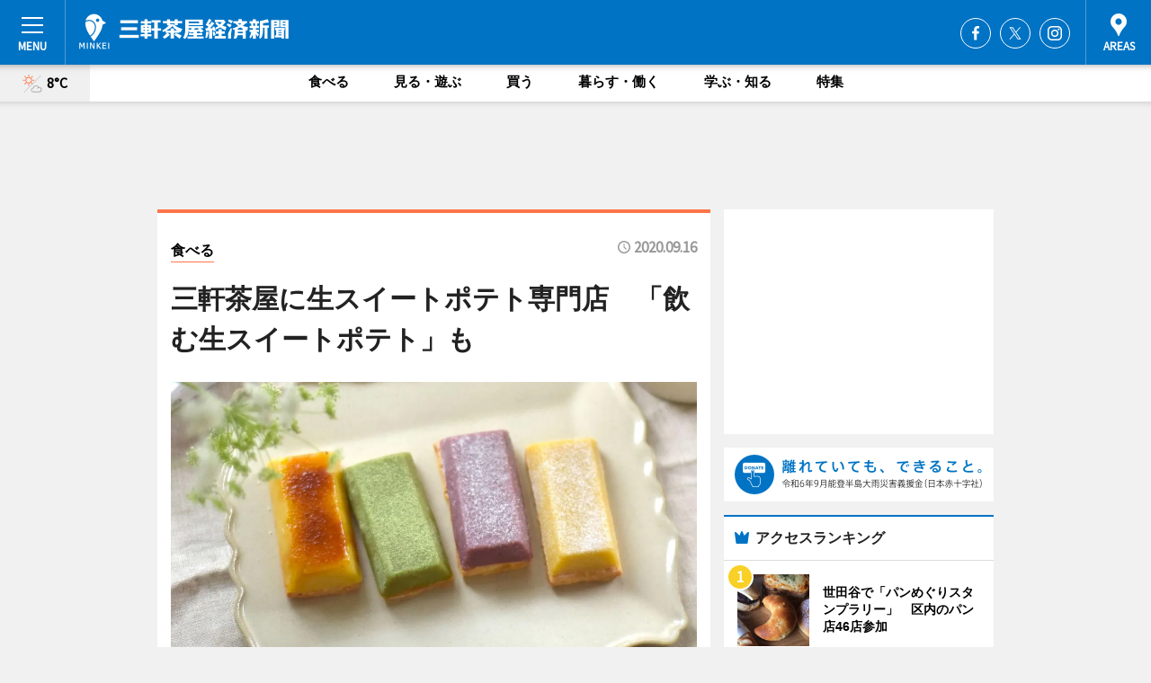

--- FILE ---
content_type: text/html; charset=utf-8
request_url: https://sancha.keizai.biz/headline/1049/
body_size: 64620
content:
<!DOCTYPE HTML>
<html>
<head>
<meta http-equiv="Content-Type" content="text/html; charset=utf-8">
<meta name="viewport" content="width=device-width,initial-scale=1,minimum-scale=1,maximum-scale=1,user-scalable=no">
<title>三軒茶屋に生スイートポテト専門店　「飲む生スイートポテト」も - 三軒茶屋経済新聞</title>

<meta name="keywords" content="三軒茶屋,経済,新聞,ニュース,カルチャー">
<meta name="description" content="生スイートポテト専門店「OIMO（オイモ）」（世田谷区三軒茶屋1）が8月14日、三軒茶屋にオープンした。">
<meta property="fb:app_id" content="487556674699147">
<meta property="fb:admins" content="100001334499453">
<meta property="og:site_name" content="三軒茶屋経済新聞">
<meta property="og:locale" content="ja_JP">
<meta property="og:type" content="article">
<meta name="twitter:card" content="summary_large_image">
<meta name="twitter:site" content="@minkei">
<meta property="og:title" content="三軒茶屋に生スイートポテト専門店　「飲む生スイートポテト」も">
<meta name="twitter:title" content="三軒茶屋に生スイートポテト専門店　「飲む生スイートポテト」も">
<link rel="canonical" href="https://sancha.keizai.biz/headline/1049/">
<meta property="og:url" content="https://sancha.keizai.biz/headline/1049/">
<meta name="twitter:url" content="https://sancha.keizai.biz/headline/1049/">
<meta property="og:description" content="生スイートポテト専門店「OIMO（オイモ）」（世田谷区三軒茶屋1）が8月14日、三軒茶屋にオープンした。">
<meta name="twitter:description" content="生スイートポテト専門店「OIMO（オイモ）」（世田谷区三軒茶屋1）が8月14日、三軒茶屋にオープンした。">
<meta property="og:image" content="https://images.keizai.biz/sancha_keizai/headline/1600257314_photo.jpg">
<meta name="twitter:image" content="https://images.keizai.biz/sancha_keizai/headline/1600257314_photo.jpg">
<link href="https://images.keizai.biz/favicon.ico" rel="shortcut icon">
<link href="https://ex.keizai.biz/common.8.3.0/css.1.0.6/common.min.css?1769357491" rel="stylesheet" type="text/css">
<link href="https://ex.keizai.biz/common.8.3.0/css.1.0.6/single.min.css?1769357491" rel="stylesheet" type="text/css">
<link href="https://sancha.keizai.biz/css/style.css" rel="stylesheet" type="text/css">
<link href="https://ex.keizai.biz/common.8.3.0/css.1.0.6/all.min.css" rel="stylesheet" type="text/css">
<link href="https://fonts.googleapis.com/css?family=Source+Sans+Pro" rel="stylesheet">
<link href="https://cdn.jsdelivr.net/npm/yakuhanjp@3.0.0/dist/css/yakuhanjp.min.css" rel=”preload” as="stylesheet" type="text/css">
<link href="https://ex.keizai.biz/common.8.3.0/css.1.0.6/print.min.css" media="print" rel="stylesheet" type="text/css">
<script>
var microadCompass = microadCompass || {};
microadCompass.queue = microadCompass.queue || [];
</script>
<script charset="UTF-8" src="//j.microad.net/js/compass.js" onload="new microadCompass.AdInitializer().initialize();" async></script>
<script type="text/javascript">
var PWT={};
var pbjs = pbjs || {};
pbjs.que = pbjs.que || [];
var googletag = googletag || {};
googletag.cmd = googletag.cmd || [];
var gptRan = false;
PWT.jsLoaded = function(){
    if(!location.hostname.match(/proxypy.org|printwhatyoulike.com/)){
        loadGPT();
    }
};
var loadGPT = function(){
    if (!gptRan) {
        gptRan = true;
        var gads = document.createElement('script');
        var useSSL = 'https:' == document.location.protocol;
        gads.src = (useSSL ? 'https:' : 'http:') + '//securepubads.g.doubleclick.net/tag/js/gpt.js';
        gads.async = true;
        var node = document.getElementsByTagName('script')[0];
        node.parentNode.insertBefore(gads, node);
        var pbjsEl = document.createElement("script");
        pbjsEl.type = "text/javascript";
        pbjsEl.src = "https://anymind360.com/js/2131/ats.js";
        var pbjsTargetEl = document.getElementsByTagName("head")[0];
        pbjsTargetEl.insertBefore(pbjsEl, pbjsTargetEl.firstChild);
    }
};
setTimeout(loadGPT, 500);
</script>
<script type="text/javascript">
(function() {
var purl = window.location.href;
var url = '//ads.pubmatic.com/AdServer/js/pwt/157255/3019';
var profileVersionId = '';
if(purl.indexOf('pwtv=')>0){
    var regexp = /pwtv=(.*?)(&|$)/g;
    var matches = regexp.exec(purl);
    if(matches.length >= 2 && matches[1].length > 0){
    profileVersionId = '/'+matches[1];
    }
}
var wtads = document.createElement('script');
wtads.async = true;
wtads.type = 'text/javascript';
wtads.src = url+profileVersionId+'/pwt.js';
var node = document.getElementsByTagName('script')[0];
node.parentNode.insertBefore(wtads, node);
})();
</script>
<script>
window.gamProcessed = false;
window.gamFailSafeTimeout = 5e3;
window.reqGam = function () {
    if (!window.gamProcessed) {
        window.gamProcessed = true;
        googletag.cmd.push(function () {
            googletag.pubads().refresh();
        });
    }
};
setTimeout(function () {
    window.reqGam();
}, window.gamFailSafeTimeout);
var googletag = googletag || {};
googletag.cmd = googletag.cmd || [];
googletag.cmd.push(function(){
let issp = false;
let hbSlots = new Array();
let amznSlots = new Array();
const ua = window.navigator.userAgent.toLowerCase();
if (ua.indexOf('iphone') > 0 || ua.indexOf('ipod') > 0 || ua.indexOf('android') > 0 && ua.indexOf('mobile') > 0) {
    issp = true;
}
if (issp === true) {
    amznSlots.push(googletag.defineSlot('/159334285/sp_sancha_header_1st', [[320, 100], [320, 50]], 'div-gpt-ad-1576055139196-0').addService(googletag.pubads()));
    hbSlots.push(googletag.defineSlot('/159334285/sp_sancha_list_1st', [[336, 280], [300, 250], [320, 100], [320, 50], [200, 200], 'fluid'], 'div-gpt-ad-1580717788210-0').addService(googletag.pubads()));
    hbSlots.push(googletag.defineSlot('/159334285/sp_sancha_inarticle', ['fluid', [300, 250], [336, 280], [320, 180], [1, 1]], 'div-gpt-ad-1576055195029-0').addService(googletag.pubads()));
    hbSlots.push(googletag.defineSlot('/159334285/sp_sancha_footer_1st', ['fluid', [300, 250], [336, 280], [320, 100], [320, 50], [200, 200]], 'div-gpt-ad-1576055033248-0').addService(googletag.pubads()));
    hbSlots.push(googletag.defineSlot('/159334285/sp_sancha_footer_2nd', [[300, 250], 'fluid', [336, 280], [320, 180], [320, 100], [320, 50], [200, 200]], 'div-gpt-ad-1576037774006-0').addService(googletag.pubads()));
    hbSlots.push(googletag.defineSlot('/159334285/sp_sancha_footer_3rd', [[300, 250], [336, 280], [320, 100], [320, 50], [200, 200], 'fluid'], 'div-gpt-ad-1576055085577-0').addService(googletag.pubads()));
    hbSlots.push(googletag.defineSlot('/159334285/sp_sancha_overlay', [320, 50], 'div-gpt-ad-1584427815478-0').addService(googletag.pubads()));
    hbSlots.push(googletag.defineSlot('/159334285/sp_sancha_infeed_1st', ['fluid', [320, 100], [300, 100]], 'div-gpt-ad-1580370696425-0').addService(googletag.pubads()));
    hbSlots.push(googletag.defineSlot('/159334285/sp_sancha_infeed_2st', [[300, 100], 'fluid', [320, 100]], 'div-gpt-ad-1580370846543-0').addService(googletag.pubads()));
    hbSlots.push(googletag.defineSlot('/159334285/sp_sancha_infeed_3rd', [[300, 100], 'fluid', [320, 100]], 'div-gpt-ad-1580370937978-0').addService(googletag.pubads()));
    amznSlots.push(googletag.defineSlot('/159334285/sp_sancha_infeed_4th', [[300, 100], 'fluid', [320, 100]], 'div-gpt-ad-1738932893464-0').addService(googletag.pubads()));
    amznSlots.push(googletag.defineSlot('/159334285/sp_sancha_infeed_5th', [[300, 100], 'fluid', [320, 100]], 'div-gpt-ad-1738932990535-0').addService(googletag.pubads()));
} else {
    amznSlots.push(googletag.defineSlot('/159334285/pc_sancha_header_1st', [[728, 90], [750, 100], [970, 90]], 'div-gpt-ad-1576054393576-0').addService(googletag.pubads()));
    amznSlots.push(googletag.defineSlot('/159334285/pc_sancha_right_1st', ['fluid', [300, 250]], 'div-gpt-ad-1576054711791-0').addService(googletag.pubads()));
    hbSlots.push(googletag.defineSlot('/159334285/pc_sancha_right_2nd', ['fluid', [300, 250], [200, 200]], 'div-gpt-ad-1576054772252-0').addService(googletag.pubads()));
    hbSlots.push(googletag.defineSlot('/159334285/pc_sancha_inarticle', ['fluid', [300, 250], [336, 280]], 'div-gpt-ad-1576054895453-0').addService(googletag.pubads()));
    hbSlots.push(googletag.defineSlot('/159334285/pc_sancha_right_3rd', [[300, 250], 'fluid', [300, 600], [160, 600], [200, 200]], 'div-gpt-ad-1576054833870-0').addService(googletag.pubads()));
    amznSlots.push(googletag.defineSlot('/159334285/pc_sancha_left_1st', ['fluid', [300, 250]], 'div-gpt-ad-1576037145616-0'). addService(googletag.pubads()));
    hbSlots.push(googletag.defineSlot('/159334285/pc_sancha_infeed_1st', ['fluid'], 'div-gpt-ad-1580370696425-0').addService(googletag.pubads()));
    hbSlots.push(googletag.defineSlot('/159334285/pc_sancha_infeed_2st', ['fluid'], 'div-gpt-ad-1580370846543-0').addService(googletag.pubads()));
    hbSlots.push(googletag.defineSlot('/159334285/pc_sancha_infeed_3rd', ['fluid'], 'div-gpt-ad-1580370937978-0').addService(googletag.pubads()));
    amznSlots.push(googletag.defineSlot('/159334285/pc_sancha_infeed_4th', ['fluid'], 'div-gpt-ad-1738932801734-0').addService(googletag.pubads()));
    amznSlots.push(googletag.defineSlot('/159334285/pc_sancha_infeed_5th', ['fluid'], 'div-gpt-ad-1738932945848-0').addService(googletag.pubads()));
}

const interstitialSlot = googletag.defineOutOfPageSlot('/159334285/sancha_interstitial', googletag.enums.OutOfPageFormat.INTERSTITIAL);
if (interstitialSlot) amznSlots.push(interstitialSlot.addService(googletag.pubads()));
if (!googletag.pubads().isInitialLoadDisabled()) {
    googletag.pubads().disableInitialLoad();
}
googletag.pubads().enableSingleRequest();
googletag.pubads().collapseEmptyDivs();
googletag.enableServices();
googletag.pubads().refresh(amznSlots);
googletag.pubads().addEventListener('slotRequested', function(event) {
var elemId = event.slot.getSlotElementId();
for (var i = 0; i < hbSlots.length; i++) {
    if (hbSlots[i].getSlotElementId() == elemId) {
        window.gamProcessed = true;
    }
}
});
});
</script>
<script async src="//pagead2.googlesyndication.com/pagead/js/adsbygoogle.js"></script>
<script src="https://cdn.gmossp-sp.jp/ads/receiver.js"></script>
<script type="text/javascript">
window._taboola = window._taboola || [];
_taboola.push({article:'auto'});
! function(e, f, u, i) {
if (!document.getElementById(i)) {
e.async = 1;
e.src = u;
e.id = i;
f.parentNode.insertBefore(e, f);
}
}(document.createElement('script'),
document.getElementsByTagName('script')[0],
'//cdn.taboola.com/libtrc/minkeijapan-network/loader.js',
'tb_loader_script');
if (window.performance && typeof window.performance.mark == 'function')
{window.performance.mark('tbl_ic');}
</script>
</head>
<body>

<div id="wrap">
<div id="header">
<div class="inner">
<div id="menuBtn"><span></span></div>
<h1 class="logo"><a href="https://sancha.keizai.biz/">三軒茶屋経済新聞</a></h1>
<div id="areasBtn"><span></span></div>
<ul class="sns">
<li class="fb"><a href="https://www.facebook.com/pages/三軒茶屋経済新聞/1461533244073319" target="_blank">Facebook</a></li><li class="tw"><a href="https://twitter.com/sanchakeizai" target="_blank">Twitter</a></li><li class="itg"><a href="https://www.instagram.com/3cha_keizai" target="_blank">Instagram</a></li></ul>
</div>
</div>
<div id="gNavi">
<div id="weather"><a href="https://sancha.keizai.biz/weather/"><img src="https://images.keizai.biz/img/weather/111.svg" alt=""><span>8°C</span></a></div>
<div class="link">
<ul>
<li><a href="https://sancha.keizai.biz/gourmet/archives/1/">食べる</a></li>
<li><a href="https://sancha.keizai.biz/play/archives/1/">見る・遊ぶ</a></li>
<li><a href="https://sancha.keizai.biz/shopping/archives/1/">買う</a></li>
<li><a href="https://sancha.keizai.biz/life/archives/1/">暮らす・働く</a></li>
<li><a href="https://sancha.keizai.biz/study/archives/1/">学ぶ・知る</a></li>
<li><a href="https://sancha.keizai.biz/special/archives/1/">特集</a></li>
</ul>
</div>
</div>
<div id="topBnr">
<script>
const spw = 430;
const hbnr = document.createElement('div');
const cbnr = document.createElement('div');
if (screen.width <= spw) {
    hbnr.classList.add("bnrW320");
    cbnr.setAttribute('id', 'div-gpt-ad-1576055139196-0');
} else {
    hbnr.classList.add("bnrWPC");
    cbnr.setAttribute('id', 'div-gpt-ad-1576054393576-0');
}
hbnr.appendChild(cbnr);
document.currentScript.parentNode.appendChild(hbnr);
if (screen.width <= spw) {
    googletag.cmd.push(function() { googletag.display('div-gpt-ad-1576055139196-0'); });
} else {
    googletag.cmd.push(function() { googletag.display('div-gpt-ad-1576054393576-0'); });
}
</script>
</div>

<div id="container">
<div class="contents" id="topBox">
<div class="box gourmet">
<div class="ttl">
<span class="gourmet"><a href="https://sancha.keizai.biz/gourmet/archives/1/">食べる</a></span>
<time>2020.09.16</time>
<h1>三軒茶屋に生スイートポテト専門店　「飲む生スイートポテト」も</h1>
</div>
<div class="main">
<img src="https://images.keizai.biz/sancha_keizai/headline/1600257314_photo.jpg" alt="「OIMO 生スイートポテト」">
<h2>「OIMO 生スイートポテト」</h2>
</div>
<div class="gallery">
<ul>
<li>
<a href="https://sancha.keizai.biz/photoflash/1841/"><img src="https://images.keizai.biz/sancha_keizai/photonews/1600257359.jpg" alt=""></a>
</li>
</ul>
</div>
<script>var _puri = "https://sancha.keizai.biz/headline/1049/";</script>
<div class="snsArea">
<ul>
<li class="fb"><a href="https://www.facebook.com/share.php?u=https://sancha.keizai.biz/headline/1049/" class="popup" target="_blank"></a><span id="fb_count"><p id="fb_count_num">5</p></span></li>
<li class="tw"><a href="https://twitter.com/intent/tweet?url=https://sancha.keizai.biz/headline/1049/&text=三軒茶屋に生スイートポテト専門店　「飲む生スイートポテト」も" class="popup" target="_blank"></a></li>
<li class="line"><a href="https://line.me/R/msg/text/?%E4%B8%89%E8%BB%92%E8%8C%B6%E5%B1%8B%E3%81%AB%E7%94%9F%E3%82%B9%E3%82%A4%E3%83%BC%E3%83%88%E3%83%9D%E3%83%86%E3%83%88%E5%B0%82%E9%96%80%E5%BA%97%E3%80%80%E3%80%8C%E9%A3%B2%E3%82%80%E7%94%9F%E3%82%B9%E3%82%A4%E3%83%BC%E3%83%88%E3%83%9D%E3%83%86%E3%83%88%E3%80%8D%E3%82%82%0d%0ahttps%3A%2F%2Fsancha.keizai.biz%2Fheadline%2F1049%2F" class="popup" target="_blank"></a></li>
<li class="htn"><a href="http://b.hatena.ne.jp/entry/https://sancha.keizai.biz/headline/1049/" target="_blank"></a><span id="htn_count">&nbsp;</span></li>
</ul>
</div>
<div class="txt">
<div class="img">
<p>　生スイートポテト専門店「OIMO（オイモ）」（世田谷区三軒茶屋1）が8月14日、三軒茶屋にオープンした。</p>
<p><a href="https://sancha.keizai.biz/photoflash/1841/" class="photo">「飲む生スイートポテト」をコンセプトにした「OIMO クリームスムージー」</a></p>
<div class="bnr">
<script>
const _bnr = document.createElement('div');
if (screen.width <= spw) {
  _bnr.setAttribute('id', 'div-gpt-ad-1576055195029-0');
} else {
  _bnr.setAttribute('id', 'div-gpt-ad-1576054895453-0');
}
document.currentScript.parentNode.appendChild(_bnr);
if (screen.width <= spw) {
  googletag.cmd.push(function() { googletag.display('div-gpt-ad-1576055195029-0'); });
} else {
  googletag.cmd.push(function() { googletag.display('div-gpt-ad-1576054895453-0'); });
}
</script>
<span>［広告］</span></div>
<p>　これまで期間限定のポップアップストアとオンラインストアで展開してきたが、客から常設店舗の要望が多く寄せられたことから出店を決めた。広報担当者は「これまで製造はずっと太子堂2丁目で行ってきた。創業時よりスタッフが慣れ親しんできた街で本店をオープンした」と話す。</p>
<p>　主力商品の「生スイートポテト」は、焼かずに仕上げることでなめらかでクリーミーな食感となり、ペーストの下にはバター風味の248層のパイ生地を敷くことで、サクサクとした食感とのコントラストを楽しむことができる。イモは、国産のサツマイモ、沖縄・宮古島産の「紅いも」などを使う。</p>
<p>　同店では、定番の生スイートポテトに加え、プリンやシュークリームなどの生菓子、食べ歩きができるイモのモンブラン、スムージーなどのドリンクを用意する。</p>
<p>　メニューは、「OIMO 生スイートポテト」（各325円）、「飲む生スイートポテト」をコンセプトに、底にパイ生地を敷いたフローズンドリンク「OIMO クリームスムージー」（各550円）、ミルクプリンの上に濃厚なイモのカスタードクリームを合わせた「OIMO カスタードミルクプリン」（各410円）、パイシューにマスカルポーネチーズとイモを合わせたクリームを詰めた「OIMO マスカルポーネシュー」（330円）など。</p>
<p>　広報担当者は「生スイートポテトという他にはない商品なので、三軒茶屋発の手土産や贈り物としてご利用いただければ」と呼び掛ける。</p>
<p>　営業時間は11時～20時。</p>
</div>
</div>
<ul class="btnList article">
<li class="send"><a href="https://sancha.keizai.biz/mapnews/1049/">地図を見る</a></li>
</ul>
</div>
<div class="box">
<ul class="thumb related">
<li class="gourmet">
<a href="https://sancha.keizai.biz/headline/1004/">
<div class="img"><img src="https://images.keizai.biz/sancha_keizai/thumbnail/1579607576_mini.jpg" alt=""></div>
<div class="relbox">
<span>食べる</span>
<h3>駒沢公園西口に「ル パティシエ タカギ 本店」 天井にマドレーヌの型も</h3>
</div>
</a>
</li>
<li class="gourmet">
<a href="https://sancha.keizai.biz/headline/982/">
<div class="img"><img src="https://images.keizai.biz/sancha_keizai/thumbnail/1569833768_mini.jpg" alt=""></div>
<div class="relbox">
<span>食べる</span>
<h3>三軒茶屋のイチゴ専門カフェが2周年 新作メニューを毎月販売へ</h3>
</div>
</a>
</li>
</ul>
<ul class="thumb related nb">
<li class="gourmet">
<a href="https://sancha.keizai.biz/headline/1039/">
<div class="img"><img src="https://images.keizai.biz/sancha_keizai/thumbnail/1594357632_mini.jpg" alt=""></div>
<div class="relbox">
<span>食べる</span>
<h3>三軒茶屋に自家焙煎カフェ 「サスティナビリティーな食」にこだわり</h3>
</div>
</a>
</li>
<li class="gourmet">
<a href="https://sancha.keizai.biz/headline/1038/">
<div class="img"><img src="https://images.keizai.biz/sancha_keizai/thumbnail/1594115267_mini.jpg" alt=""></div>
<div class="relbox">
<span>食べる</span>
<h3>三軒茶屋に「ジュウニブン ベーカリー」 パティスリー、フラワーショップ機能も</h3>
</div>
</a>
</li>
</ul>
<ul class="thumb related nb">
<li class="gourmet">
<a href="https://sancha.keizai.biz/headline/1034/">
<div class="img"><img src="https://images.keizai.biz/sancha_keizai/thumbnail/1591207129_mini.jpg" alt=""></div>
<div class="relbox">
<span>食べる</span>
<h3>下馬にコーヒー専門店 焙煎から提供まで店主が一人で切り盛り</h3>
</div>
</a>
</li>
</ul>
<ul class="snsList">
<li>
<a href="https://twitter.com/share" class="twitter-share-button popup" data-url="https://sancha.keizai.biz/headline/1049/" data-text="三軒茶屋に生スイートポテト専門店　「飲む生スイートポテト」も" data-lang="ja"></a><script>!function(d,s,id){var js,fjs=d.getElementsByTagName(s)[0],p='https';if(!d.getElementById(id)){js=d.createElement(s);js.id=id;js.src=p+'://platform.twitter.com/widgets.js';fjs.parentNode.insertBefore(js,fjs);}}(document, 'script', 'twitter-wjs');</script>
</li>
<li>
<div id="fb-root"></div>
<script async defer crossorigin="anonymous" src="https://connect.facebook.net/ja_JP/sdk.js#xfbml=1&version=v9.0&appId=487556674699147&autoLogAppEvents=1" nonce="mlP5kZZA"></script>
<div class="fb-share-button" data-href="https://sancha.keizai.biz/headline/1049/" data-layout="button_count" data-size="small"><a target="_blank" href="https://www.facebook.com/sharer/sharer.php?u=https%3A%2F%2Fsancha.keizai.biz%2Fheadline%2F1049%2F&amp;src=sdkpreparse" class="fb-xfbml-parse-ignore">シェア</a></div>
</li>
<li>
<div class="line-it-button" data-lang="ja" data-type="share-a" data-url="https://sancha.keizai.biz/headline/1049/" style="display: none;"></div>
<script src="https://d.line-scdn.net/r/web/social-plugin/js/thirdparty/loader.min.js" async="async" defer="defer"></script>
</li>
<li>
<a href="http://b.hatena.ne.jp/entry/" class="hatena-bookmark-button" data-hatena-bookmark-layout="basic-label-counter" data-hatena-bookmark-lang="ja" data-hatena-bookmark-height="20" title="はてなブックマークに追加"><img src="https://b.st-hatena.com/images/entry-button/button-only@2x.png" alt="はてなブックマークに追加" width="20" height="20" style="border: none;" /></a><script type="text/javascript" src="https://b.st-hatena.com/js/bookmark_button.js" charset="utf-8" async="async"></script>
</li>
</ul>
<div class="pager">
<ul>
<li class="prev"><a href="https://sancha.keizai.biz/headline/1048/"><span>前の記事</span></a></li><li class="next"><a href="https://sancha.keizai.biz/headline/1050/"><span>次の記事</span></a></li></ul>
</div>
</div>
</div>
<div class="box" style="text-align: center;">
<div id="middleBnr" class="box bnr">
<script>
if (screen.width <= spw) {
    const _cMiddleBnr = document.createElement('div');
    _cMiddleBnr.setAttribute('id', 'div-gpt-ad-1580717788210-0');
    document.currentScript.parentNode.appendChild(_cMiddleBnr);
    googletag.cmd.push(function() { googletag.display('div-gpt-ad-1580717788210-0'); });
}
</script>

</div>
</div>
<div id="info">
<div id="category">

<div class="box latestnews">
<div class="ttl"><h2>最新ニュース</h2></div>
<div class="thumbA">
<a href="https://sancha.keizai.biz/headline/1404/">
<div class="img">
<img src="https://images.keizai.biz/sancha_keizai/headline/1769155937_photo.jpg" alt="">
</div>
<span>食べる</span>
<h3>世田谷で「パンめぐりスタンプラリー」　区内のパン店46店参加</h3>
<p>世田谷区の地域限定通貨アプリ「せたがやPay」を使うデジタルスタンプラリー「世田谷パンめぐりスタンプラリー」が現在、開催されている。</p>
</a>
</div>
<ul class="thumbC">
<li>
<a href="https://sancha.keizai.biz/headline/1403/">
<div class="img">
<img src="https://images.keizai.biz/sancha_keizai/thumbnail/1768893327_mini.jpg" alt="">
</div>
<div class="block">
<span>学ぶ・知る</span><h3>三軒茶屋で「大三角地帯展」　来場者からの情報や資料も集め展示</h3>
</div>
</a>
</li>
<li>
<a href="https://sancha.keizai.biz/headline/1402/">
<div class="img">
<img src="https://images.keizai.biz/sancha_keizai/thumbnail/1768531530_mini.jpg" alt="">
</div>
<div class="block">
<span>食べる</span><h3>三茶に「アズミスチール」　鉄板焼きと和食を掛け合わせた創作料理を提供</h3>
</div>
</a>
</li>
<li>
<a href="https://sancha.keizai.biz/headline/1401/">
<div class="img">
<img src="https://images.keizai.biz/sancha_keizai/thumbnail/1768286701_mini.jpg" alt="">
</div>
<div class="block">
<span>食べる</span><h3>三茶に居酒屋「正ト文子」　元芸人が創作料理と旬の果実を使った酒を提供</h3>
</div>
</a>
</li>
<li>
<a href="https://sancha.keizai.biz/headline/1400/">
<div class="img">
<img src="https://images.keizai.biz/sancha_keizai/thumbnail/1767947886_mini.jpg" alt="">
</div>
<div class="block">
<span>買う</span><h3>TSUTAYA三軒茶屋店　30周年を前に賃貸借契約終了で閉店へ</h3>
</div>
</a>
</li>
<li>
<a href="https://sancha.keizai.biz/headline/1399/">
<div class="img">
<img src="https://images.keizai.biz/sancha_keizai/thumbnail/1767864695_mini.jpg" alt="">
</div>
<div class="block">
<span>食べる</span><h3>三茶にホルモン居酒屋　焼きとんや創作ホルモン料理、クラフトジン提供</h3>
</div>
</a>
</li>
<li id="_ads">
<div id='div-gpt-ad-1580370696425-0'>
<script>
googletag.cmd.push(function() { googletag.display('div-gpt-ad-1580370696425-0'); });
</script>
</div>
</li>

</ul>
<div class="more"><a href="https://sancha.keizai.biz/headline/archives/1/"><span>もっと見る</span></a></div>
</div>
<div class="box">
<div id="taboola-below-article-thumbnails"></div>
<script type="text/javascript">
window._taboola = window._taboola || [];
_taboola.push({
mode: 'thumbnails-a',
container: 'taboola-below-article-thumbnails',
placement: 'Below Article Thumbnails',
target_type: 'mix'
});
</script>
</div>
<div class="box gourmet">
<div class="ttl"><h2>食べる</h2></div>
<div class="thumbA">
<a href="https://sancha.keizai.biz/headline/1404/">
<div class="img"><img class="lazy" src="https://images.keizai.biz/img/extras/noimage.png" data-src="https://images.keizai.biz/sancha_keizai/headline/1769155937_photo.jpg" alt=""></div>
<span>食べる</span>
<h3>世田谷で「パンめぐりスタンプラリー」　区内のパン店46店参加</h3>
<p>世田谷区の地域限定通貨アプリ「せたがやPay」を使うデジタルスタンプラリー「世田谷パンめぐりスタンプラリー」が現在、開催されている。</p>
</a>
</div>
<ul class="thumbC">
<li>
<a href="https://sancha.keizai.biz/headline/1402/">
<div class="img"><img class="lazy" src="https://images.keizai.biz/img/extras/noimage.png" data-src="https://images.keizai.biz/sancha_keizai/headline/1768531530.jpg" alt=""></div>
<div class="block">
<span>食べる</span>
<h3>三茶に「アズミスチール」　鉄板焼きと和食を掛け合わせた創作料理を提供</h3>
</div>
</a>
</li>
<li>
<a href="https://sancha.keizai.biz/headline/1401/">
<div class="img"><img class="lazy" src="https://images.keizai.biz/img/extras/noimage.png" data-src="https://images.keizai.biz/sancha_keizai/headline/1768286701.jpg" alt=""></div>
<div class="block">
<span>食べる</span>
<h3>三茶に居酒屋「正ト文子」　元芸人が創作料理と旬の果実を使った酒を提供</h3>
</div>
</a>
</li>
<li>
<a href="https://sancha.keizai.biz/headline/1399/">
<div class="img"><img class="lazy" src="https://images.keizai.biz/img/extras/noimage.png" data-src="https://images.keizai.biz/sancha_keizai/headline/1767864695.jpg" alt=""></div>
<div class="block">
<span>食べる</span>
<h3>三茶にホルモン居酒屋　焼きとんや創作ホルモン料理、クラフトジン提供</h3>
</div>
</a>
</li>
<li id="_ads15">
<div id='div-gpt-ad-1580370846543-0'>
<script>
googletag.cmd.push(function() { googletag.display('div-gpt-ad-1580370846543-0'); });
</script>
</div>
</li>

</ul>
<div class="more"><a href="https://sancha.keizai.biz/gourmet/archives/1/"><span>もっと見る</span></a></div>
</div>
<div class="box shopping">
<div class="ttl"><h2>買う</h2></div>
<div class="thumbA">
<a href="https://sancha.keizai.biz/headline/1404/">
<div class="img"><img class="lazy" src="https://images.keizai.biz/img/extras/noimage.png" data-src="https://images.keizai.biz/sancha_keizai/headline/1769155937_photo.jpg" alt=""></div>
<span>買う</span>
<h3>世田谷で「パンめぐりスタンプラリー」　区内のパン店46店参加</h3>
<p>世田谷区の地域限定通貨アプリ「せたがやPay」を使うデジタルスタンプラリー「世田谷パンめぐりスタンプラリー」が現在、開催されている。</p>
</a>
</div>
<ul class="thumbC">
<li>
<a href="https://sancha.keizai.biz/headline/1400/">
<div class="img"><img class="lazy" src="https://images.keizai.biz/img/extras/noimage.png" data-src="https://images.keizai.biz/sancha_keizai/headline/1767947886.jpg" alt=""></div>
<div class="block">
<span>買う</span>
<h3>TSUTAYA三軒茶屋店　30周年を前に賃貸借契約終了で閉店へ</h3>
</div>
</a>
</li>
<li>
<a href="https://sancha.keizai.biz/headline/1397/">
<div class="img"><img class="lazy" src="https://images.keizai.biz/img/extras/noimage.png" data-src="https://images.keizai.biz/sancha_keizai/headline/1765513663.jpg" alt=""></div>
<div class="block">
<span>買う</span>
<h3>三軒茶屋経済新聞、年間PV1位は「ジョナサン閉店」</h3>
</div>
</a>
</li>
<li>
<a href="https://sancha.keizai.biz/headline/1396/">
<div class="img"><img class="lazy" src="https://images.keizai.biz/img/extras/noimage.png" data-src="https://images.keizai.biz/sancha_keizai/headline/1765268465.jpg" alt=""></div>
<div class="block">
<span>買う</span>
<h3>世田谷で冬の風物詩「ボロ市」　700店以上出店、名物「代官餅」販売も</h3>
</div>
</a>
</li>
<li id="_ads25">
<div id='div-gpt-ad-1580370937978-0'>
<script>
googletag.cmd.push(function() { googletag.display('div-gpt-ad-1580370937978-0'); });
</script>
</div>
</li>

</ul>
<div class="more"><a href="https://sancha.keizai.biz/shopping/archives/1/"><span>もっと見る</span></a></div>
</div>
<div class="box study">
<div class="ttl"><h2>学ぶ・知る</h2></div>
<div class="thumbA">
<a href="https://sancha.keizai.biz/headline/1403/">
<div class="img"><img class="lazy" src="https://images.keizai.biz/img/extras/noimage.png" data-src="https://images.keizai.biz/sancha_keizai/headline/1768893327_photo.jpg" alt=""></div>
<span>学ぶ・知る</span>
<h3>三軒茶屋で「大三角地帯展」　来場者からの情報や資料も集め展示</h3>
<p>展覧会「三軒茶屋 大三角地帯展－ひらき、ひもとく記憶と記録－」が1月20日、世田谷文化生活情報センター「生活工房」（世田谷太子堂4）の3階生活工房ギャラリーで始まった。</p>
</a>
</div>
<ul class="thumbC">
<li>
<a href="https://sancha.keizai.biz/headline/1382/">
<div class="img"><img class="lazy" src="https://images.keizai.biz/img/extras/noimage.png" data-src="https://images.keizai.biz/sancha_keizai/headline/1761535574.jpg" alt=""></div>
<div class="block">
<span>学ぶ・知る</span>
<h3>世田谷公園で「世田谷パン祭り」　テーマは「パンとサーカス」</h3>
</div>
</a>
</li>
<li>
<a href="https://sancha.keizai.biz/headline/1381/">
<div class="img"><img class="lazy" src="https://images.keizai.biz/img/extras/noimage.png" data-src="https://images.keizai.biz/sancha_keizai/headline/1760949639.jpg" alt=""></div>
<div class="block">
<span>学ぶ・知る</span>
<h3>松陰神社通りで「秋まつり」　みこし渡御やガイドツアー、パレードなど</h3>
</div>
</a>
</li>
<li>
<a href="https://sancha.keizai.biz/headline/1364/">
<div class="img"><img class="lazy" src="https://images.keizai.biz/img/extras/noimage.png" data-src="https://images.keizai.biz/sancha_keizai/headline/1755592964.jpg" alt=""></div>
<div class="block">
<span>学ぶ・知る</span>
<h3>世田谷区が起業家・経営者支援のプログラム　ネットワーク構築の場にも</h3>
</div>
</a>
</li>
<li id="_ads35">
<script>
if (screen.width <= spw) {
    const _bnr = document.createElement('div');
    _bnr.setAttribute('id', 'div-gpt-ad-1738932893464-0');
    document.currentScript.parentNode.appendChild(_bnr);
    googletag.cmd.push(function() { googletag.display('div-gpt-ad-1738932893464-0'); });
} else {
    const _bnr = document.createElement('div');
    _bnr.setAttribute('id', 'div-gpt-ad-1738932801734-0');
    document.currentScript.parentNode.appendChild(_bnr);
    googletag.cmd.push(function() { googletag.display('div-gpt-ad-1738932801734-0'); });
}
</script>
</li>

</ul>
<div class="more"><a href="https://sancha.keizai.biz/study/archives/1/"><span>もっと見る</span></a></div>
</div>
<div class="box play">
<div class="ttl"><h2>見る・遊ぶ</h2></div>
<div class="thumbA">
<a href="https://sancha.keizai.biz/headline/1397/">
<div class="img"><img class="lazy" src="https://images.keizai.biz/img/extras/noimage.png" data-src="https://images.keizai.biz/sancha_keizai/headline/1765513663_photo.jpg" alt=""></div>
<span>見る・遊ぶ</span>
<h3>三軒茶屋経済新聞、年間PV1位は「ジョナサン閉店」</h3>
<p>三軒茶屋経済新聞の2025年年間PV（ベージビュー）ランキング1位は、8月の「ジョナサン閉店」の記事だった。</p>
</a>
</div>
<ul class="thumbC">
<li>
<a href="https://sancha.keizai.biz/headline/1394/">
<div class="img"><img class="lazy" src="https://images.keizai.biz/img/extras/noimage.png" data-src="https://images.keizai.biz/sancha_keizai/headline/1764751961.jpg" alt=""></div>
<div class="block">
<span>見る・遊ぶ</span>
<h3>チャリティーイベント「三茶にサンタがやってくる」　サンタ50人が練り歩き</h3>
</div>
</a>
</li>
<li>
<a href="https://sancha.keizai.biz/headline/1391/">
<div class="img"><img class="lazy" src="https://images.keizai.biz/img/extras/noimage.png" data-src="https://images.keizai.biz/sancha_keizai/headline/1763708976.jpg" alt=""></div>
<div class="block">
<span>見る・遊ぶ</span>
<h3>三軒茶屋駅周辺9カ所で「三茶縁日」　マーケットやワークショップなど</h3>
</div>
</a>
</li>
<li>
<a href="https://sancha.keizai.biz/headline/1390/">
<div class="img"><img class="lazy" src="https://images.keizai.biz/img/extras/noimage.png" data-src="https://images.keizai.biz/sancha_keizai/headline/1763556743.jpg" alt=""></div>
<div class="block">
<span>見る・遊ぶ</span>
<h3>池尻中学跡地で「放課後フェス」　見取り図、ニューヨークのトークライブも</h3>
</div>
</a>
</li>
<li id="_ads45">
<script>
if (screen.width <= spw) {
    const _bnr = document.createElement('div');
    _bnr.setAttribute('id', 'div-gpt-ad-1738932990535-0');
    document.currentScript.parentNode.appendChild(_bnr);
    googletag.cmd.push(function() { googletag.display('div-gpt-ad-1738932990535-0'); });
} else {
    const _bnr = document.createElement('div');
    _bnr.setAttribute('id', 'div-gpt-ad-1738932945848-0');
    document.currentScript.parentNode.appendChild(_bnr);
    googletag.cmd.push(function() { googletag.display('div-gpt-ad-1738932945848-0'); });
}
</script>
</li>

</ul>
<div class="more"><a href="https://sancha.keizai.biz/play/archives/1/"><span>もっと見る</span></a></div>
</div>
<div class="box life">
<div class="ttl"><h2>暮らす・働く</h2></div>
<div class="thumbA">
<a href="https://sancha.keizai.biz/headline/1364/">
<div class="img"><img class="lazy" src="https://images.keizai.biz/img/extras/noimage.png" data-src="https://images.keizai.biz/sancha_keizai/headline/1755592964_photo.jpg" alt=""></div>
<span>暮らす・働く</span>
<h3>世田谷区が起業家・経営者支援のプログラム　ネットワーク構築の場にも</h3>
<p>世田谷区が現在、起業家・経営者を支援するインキュベーションプログラム「ネイバースクールSETAGAYA」の第4期生を募集している。</p>
</a>
</div>
<ul class="thumbC">
<li>
<a href="https://sancha.keizai.biz/headline/1354/">
<div class="img"><img class="lazy" src="https://images.keizai.biz/img/extras/noimage.png" data-src="https://images.keizai.biz/sancha_keizai/headline/1753325384.jpg" alt=""></div>
<div class="block">
<span>暮らす・働く</span>
<h3>世田谷区が補助金支援制度「セタライト」　区内事業者との交流や接点生む</h3>
</div>
</a>
</li>
<li>
<a href="https://sancha.keizai.biz/headline/1346/">
<div class="img"><img class="lazy" src="https://images.keizai.biz/img/extras/noimage.png" data-src="https://images.keizai.biz/sancha_keizai/headline/1749612416.jpg" alt=""></div>
<div class="block">
<span>暮らす・働く</span>
<h3>池尻で「世田谷区100人カイギ」　旧池尻中の教室にゲスト5人が登壇</h3>
</div>
</a>
</li>
<li>
<a href="https://sancha.keizai.biz/headline/1343/">
<div class="img"><img class="lazy" src="https://images.keizai.biz/img/extras/noimage.png" data-src="https://images.keizai.biz/sancha_keizai/headline/1748337762.jpg" alt=""></div>
<div class="block">
<span>暮らす・働く</span>
<h3>世田谷区で省エネ実証実験　「無理せず継続できる省エネ」目指す</h3>
</div>
</a>
</li>
<li>
<a href="https://sancha.keizai.biz/headline/1341/">
<div class="img"><img class="lazy" src="https://images.keizai.biz/img/extras/noimage.png" data-src="https://images.keizai.biz/sancha_keizai/headline/1747874442.jpg" alt=""></div>
<div class="block">
<span>暮らす・働く</span>
<h3>世田谷に「なごみのいえ」　地域共生目指しワークショップや交流会も</h3>
</div>
</a>
</li>
</ul>
<div class="more"><a href="https://sancha.keizai.biz/life/archives/1/"><span>もっと見る</span></a></div>
</div>
</div>
<div id="sideCategory">
<div class="side">
<div class="box news">
<div class="ttl"><h3>みん経トピックス</h3></div>
<ul>
<li><a href="http://nihombashi.keizai.biz/headline/2177/"><h4>日本橋高島屋で「ショコラの祭典」開幕　代替新素材や体験型サロンなど多彩に</h4><small>日本橋経済新聞</small></a></li>
<li><a href="http://koto.keizai.biz/headline/823/"><h4>豊洲で「江東区100人カイギ」　区議ら登壇、5者5様の活動紹介</h4><small>江東経済新聞</small></a></li>
<li><a href="http://hongkong.keizai.biz/headline/2769/"><h4>ヴァンクリーフ＆アーペル、香港で企画展「POETRY OF TIME」</h4><small>香港経済新聞</small></a></li>
<li><a href="http://atami.keizai.biz/headline/1457/"><h4>熱海富士が初場所準優勝　静岡県出身力士初の賜杯に届かず</h4><small>熱海経済新聞</small></a></li>
<li><a href="http://jiyugaoka.keizai.biz/headline/2472/"><h4>自由が丘「ドレンティチョコレート」、伊チョコレート「ヴェストリ」とコラボ</h4><small>自由が丘経済新聞</small></a></li>
</ul>
</div>

<script>
if (screen.width > spw) {
    const _middleBnr = document.createElement('div');
    const _cMiddleBnr = document.createElement('div');
    _middleBnr.classList.add('box', 'rec');
    _cMiddleBnr.setAttribute('id', 'div-gpt-ad-1576037145616-0');
    _middleBnr.appendChild(_cMiddleBnr);
    document.currentScript.parentNode.appendChild(_middleBnr);
    googletag.cmd.push(function() { googletag.display('div-gpt-ad-1576037145616-0'); });
}
</script>
<script async src="https://yads.c.yimg.jp/js/yads-async.js"></script>
<div class="box yads">
<div id="yad"></div>
<script>
window.YJ_YADS = window.YJ_YADS || { tasks: [] };
if (screen.width <= 750) {
    _yads_ad_ds = '46046_265960';
} else {
    _yads_ad_ds = '12295_268899';
}
window.YJ_YADS.tasks.push({
    yads_ad_ds : _yads_ad_ds,
    yads_parent_element : 'yad'
});
</script>
</div>
</div>
</div>
</div>
<div id="side">
<div class="side top">

<script>
const _recBnr = document.createElement('div');
if (screen.width > spw) {
    const _recCbnr = document.createElement('div');
    _recBnr.setAttribute('id', 'recBanner');
    _recBnr.classList.add('box');
    _recBnr.style.marginTop = '0';
    _recBnr.style.height = '250px';
    _recCbnr.style.height = '250px';
    _recCbnr.setAttribute('id', 'div-gpt-ad-1576054711791-0');
    _recBnr.appendChild(_recCbnr);
    document.currentScript.parentNode.appendChild(_recBnr);
    googletag.cmd.push(function() { googletag.display('div-gpt-ad-1576054711791-0'); });
} else {
    _recBnr.style.marginTop = '-15px';
    document.currentScript.parentNode.appendChild(_recBnr);
}
</script>





<div class="box partner">
<a href="https://www.jrc.or.jp/contribute/help/20240925/" target="_blank"><img src="https://images.keizai.biz/img/banners/202409_noto_banner.png" width="300" height="55" alt="離れていても、できること。">
</a>
</div>

<div class="box thumb rank">
<div class="ttl"><h3>アクセスランキング</h3></div>
<ul>
<li class="gourmet">
<a href="https://sancha.keizai.biz/headline/1404/">
<div class="img"><img src="https://images.keizai.biz/sancha_keizai/headline/1769155937.jpg" alt=""></div>
<div class="sdbox">
<h4>世田谷で「パンめぐりスタンプラリー」　区内のパン店46店参加</h4>
</div>
</a>
</li>
<li class="study">
<a href="https://sancha.keizai.biz/headline/1403/">
<div class="img"><img src="https://images.keizai.biz/sancha_keizai/headline/1768893327.jpg" alt=""></div>
<div class="sdbox">
<h4>三軒茶屋で「大三角地帯展」　来場者からの情報や資料も集め展示</h4>
</div>
</a>
</li>
<li class="shopping">
<a href="https://sancha.keizai.biz/headline/1400/">
<div class="img"><img src="https://images.keizai.biz/sancha_keizai/headline/1767947886.jpg" alt=""></div>
<div class="sdbox">
<h4>TSUTAYA三軒茶屋店　30周年を前に賃貸借契約終了で閉店へ</h4>
</div>
</a>
</li>
<li class="gourmet">
<a href="https://sancha.keizai.biz/headline/1402/">
<div class="img"><img src="https://images.keizai.biz/sancha_keizai/headline/1768531530.jpg" alt=""></div>
<div class="sdbox">
<h4>三茶に「アズミスチール」　鉄板焼きと和食を掛け合わせた創作料理を提供</h4>
</div>
</a>
</li>
<li class="gourmet">
<a href="https://sancha.keizai.biz/headline/1401/">
<div class="img"><img src="https://images.keizai.biz/sancha_keizai/headline/1768286701.jpg" alt=""></div>
<div class="sdbox">
<h4>三茶に居酒屋「正ト文子」　元芸人が創作料理と旬の果実を使った酒を提供</h4>
</div>
</a>
</li>
</ul>
<div class="more"><a href="https://sancha.keizai.biz/access/"><span>もっと見る</span></a></div>
</div>
<script>
if (screen.width <= spw) {
    const _bnr = document.createElement('div');
    const _cbnr = document.createElement('div');
    _bnr.classList.add('box', 'oauth', 'sp');
    _cbnr.setAttribute('id', 'div-gpt-ad-1576055033248-0');
    _bnr.appendChild(_cbnr);
    document.currentScript.parentNode.appendChild(_bnr);
    googletag.cmd.push(function() { googletag.display('div-gpt-ad-1576055033248-0'); });
}
</script>
<div class="box thumb photo">
<div class="ttl"><h3>フォトフラッシュ</h3></div>
<div class="thumbPhoto">
<a href="https://sancha.keizai.biz/photoflash/2687/">
<div class="img"><img src="https://images.keizai.biz/sancha_keizai/photonews/1769155917_b.png" alt=""></div>
<div class="txt"><p>「世田谷パンめぐりスタンプラリー」チラシ</p></div>
</a>
</div>
<ul>
<li>
<a href="https://sancha.keizai.biz/photoflash/2686/">
<div class="img"><img src="https://images.keizai.biz/sancha_keizai/photonews/1769155856.jpg" alt=""></div>
<div class="sdbox">
<h4>三軒茶屋エリア「ラ・ブランジェ・ナイーフ」</h4>
</div>
</a>
</li>
<li>
<a href="https://sancha.keizai.biz/photoflash/2685/">
<div class="img"><img src="https://images.keizai.biz/sancha_keizai/photonews/1769155817.png" alt=""></div>
<div class="sdbox">
<h4>三軒茶屋エリア「ブーランジェリーボヌール三軒茶屋本店」カレーパン</h4>
</div>
</a>
</li>
<li>
<a href="https://sancha.keizai.biz/photoflash/2684/">
<div class="img"><img src="https://images.keizai.biz/sancha_keizai/photonews/1769155789.jpg" alt=""></div>
<div class="sdbox">
<h4>三軒茶屋エリア「ブーランジェリーボヌール栄通り店」食パン</h4>
</div>
</a>
</li>
<li>
<a href="https://sancha.keizai.biz/photoflash/2683/">
<div class="img"><img src="https://images.keizai.biz/sancha_keizai/photonews/1768893245.jpg" alt=""></div>
<div class="sdbox">
<h4>三角地帯をイメージした会場構成</h4>
</div>
</a>
</li>
</ul>
<div class="more"><a href="https://sancha.keizai.biz/photoflash/archives/1/"><span>もっと見る</span></a></div>
</div>
<script>
if (screen.width > spw) {
    const _bnr = document.createElement('div');
    const _cbnr = document.createElement('div');
    _bnr.classList.add('box', 'oauth');
    _cbnr.setAttribute('id', 'div-gpt-ad-1576054772252-0');
    _bnr.appendChild(_cbnr);
    document.currentScript.parentNode.appendChild(_bnr);
    googletag.cmd.push(function() { googletag.display('div-gpt-ad-1576054772252-0'); });
}
</script>
<div class="box thumb world">
<div class="ttl"><h3>ワールドフォトニュース</h3></div>
<div class="thumbPhoto">
<a href="https://sancha.keizai.biz/gpnews/1673605/">
<div class="img"><img src="https://images.keizai.biz/img/gp/m0089159060.jpg" alt=""></div>
<div class="txt"><p>福井知事に石田氏初当選</p></div>
</a>
</div>
<ul>
<li>
<a href="https://sancha.keizai.biz/gpnews/1673604/">
<div class="img"><img src="https://images.keizai.biz/img/gp/s0089158185.jpg" alt=""></div>
<div class="sdbox">
<h4>宮崎市長に清山氏再選</h4>
</div>
</a>
</li>
<li>
<a href="https://sancha.keizai.biz/gpnews/1673603/">
<div class="img"><img src="https://images.keizai.biz/img/gp/s0089161985.jpg" alt=""></div>
<div class="sdbox">
<h4>中道・野田氏、弘前で第一声</h4>
</div>
</a>
</li>
<li>
<a href="https://sancha.keizai.biz/gpnews/1673572/">
<div class="img"><img src="https://images.keizai.biz/img/gp/s0089161527.jpg" alt=""></div>
<div class="sdbox">
<h4>名護市長選、現職が３選確実</h4>
</div>
</a>
</li>
<li>
<a href="https://sancha.keizai.biz/gpnews/1673571/">
<div class="img"><img src="https://images.keizai.biz/img/gp/s0089161533.jpg" alt=""></div>
<div class="sdbox">
<h4>前田健太さんが一日警察署長</h4>
</div>
</a>
</li>
</ul>
<div class="more"><a href="https://sancha.keizai.biz/gpnews/archives/1/"><span>もっと見る</span></a></div>
</div>
</div>
<script>
if (screen.width > spw) {
    const _bnr = document.createElement('div');
    const _cbnr = document.createElement('div');
    _bnr.classList.add('rb');
    _cbnr.setAttribute('id', 'div-gpt-ad-1576054833870-0');
    _bnr.appendChild(_cbnr);
    document.currentScript.parentNode.appendChild(_bnr);
    googletag.cmd.push(function() { googletag.display('div-gpt-ad-1576054833870-0'); });
}
</script>
</div>
</div>
</div>
<div id="areas">
<div class="bg"></div>
<div class="inner">
<div class="hLogo"><a href="https://minkei.net/">みんなの経済新聞ネットワーク</a></div>
<div class="over">
<div class="box">
<div class="ttl">エリア一覧</div>
<div class="btn">北海道・東北</div>
<ul class="list">
<li><a href="https://kitami.keizai.biz/">北見</a></li>
<li><a href="https://asahikawa.keizai.biz/">旭川</a></li>
<li><a href="https://otaru.keizai.biz/">小樽</a></li>
<li><a href="https://sapporo.keizai.biz/">札幌</a></li>
<li><a href="https://hakodate.keizai.biz/">函館</a></li>
<li><a href="https://aomori.keizai.biz/">青森</a></li>
<li><a href="https://hirosaki.keizai.biz/">弘前</a></li>
<li><a href="https://hachinohe.keizai.biz/">八戸</a></li>
<li><a href="https://morioka.keizai.biz/">盛岡</a></li>
<li><a href="https://sendai.keizai.biz/">仙台</a></li>
<li><a href="https://akita.keizai.biz/">秋田</a></li>
<li><a href="https://yokote.keizai.biz/">横手</a></li>
<li><a href="https://daisen.keizai.biz/">大仙</a></li>
<li><a href="https://fukushima.keizai.biz/">福島</a></li>
</ul>
<div class="btn">関東</div>
<ul class="list">
<li><a href="https://mito.keizai.biz/">水戸</a></li>
<li><a href="https://tsukuba.keizai.biz/">つくば</a></li>
<li><a href="https://ashikaga.keizai.biz/">足利</a></li>
<li><a href="https://utsunomiya.keizai.biz/">宇都宮</a></li>
<li><a href="https://takasaki.keizai.biz/">高崎前橋</a></li>
<li><a href="https://chichibu.keizai.biz/">秩父</a></li>
<li><a href="https://honjo.keizai.biz/">本庄</a></li>
<li><a href="https://kumagaya.keizai.biz/">熊谷</a></li>
<li><a href="https://kawagoe.keizai.biz/">川越</a></li>
<li><a href="https://sayama.keizai.biz/">狭山</a></li>
<li><a href="https://omiya.keizai.biz/">大宮</a></li>
<li><a href="https://urawa.keizai.biz/">浦和</a></li>
<li><a href="https://kawaguchi.keizai.biz/">川口</a></li>
<li><a href="https://kasukabe.keizai.biz/">春日部</a></li>
<li><a href="https://matsudo.keizai.biz/">松戸</a></li>
<li><a href="https://urayasu.keizai.biz/">浦安</a></li>
<li><a href="https://funabashi.keizai.biz/">船橋</a></li>
<li><a href="https://narashino.keizai.biz/">習志野</a></li>
<li><a href="https://chiba.keizai.biz/">千葉</a></li>
<li><a href="https://sotobo.keizai.biz/">外房</a></li>
<li><a href="https://kujukuri.keizai.biz/">九十九里</a></li>
<li><a href="https://machida.keizai.biz/">相模原</a></li>
<li><a href="https://kohoku.keizai.biz/">港北</a></li>
<li><a href="https://www.hamakei.com/">ヨコハマ</a></li>
<li><a href="https://yokosuka.keizai.biz/">横須賀</a></li>
<li><a href="https://zushi-hayama.keizai.biz/">逗子葉山</a></li>
<li><a href="https://kamakura.keizai.biz/">鎌倉</a></li>
<li><a href="https://shonan.keizai.biz/">湘南</a></li>
<li><a href="https://odawara-hakone.keizai.biz/">小田原箱根</a></li>
</ul>
<div class="btn">東京23区</div>
<ul class="list">
<li><a href="https://adachi.keizai.biz/">北千住</a></li>
<li><a href="https://katsushika.keizai.biz/">葛飾</a></li>
<li><a href="https://edogawa.keizai.biz/">江戸川</a></li>
<li><a href="https://koto.keizai.biz/">江東</a></li>
<li><a href="https://sumida.keizai.biz/">すみだ</a></li>
<li><a href="https://asakusa.keizai.biz/">浅草</a></li>
<li><a href="https://bunkyo.keizai.biz/">文京</a></li>
<li><a href="https://akiba.keizai.biz/">アキバ</a></li>
<li><a href="https://nihombashi.keizai.biz/">日本橋</a></li>
<li><a href="https://ginza.keizai.biz/">銀座</a></li>
<li><a href="https://shinbashi.keizai.biz/">新橋</a></li>
<li><a href="https://shinagawa.keizai.biz/">品川</a></li>
<li><a href="https://tokyobay.keizai.biz/">東京ベイ</a></li>
<li><a href="https://roppongi.keizai.biz/">六本木</a></li>
<li><a href="https://akasaka.keizai.biz/">赤坂</a></li>
<li><a href="https://ichigaya.keizai.biz/">市ケ谷</a></li>
<li><a href="https://ikebukuro.keizai.biz/">池袋</a></li>
<li><a href="https://akabane.keizai.biz/">赤羽</a></li>
<li><a href="https://itabashi.keizai.biz/">板橋</a></li>
<li><a href="https://nerima.keizai.biz/">練馬</a></li>
<li><a href="https://takadanobaba.keizai.biz/">高田馬場</a></li>
<li><a href="https://shinjuku.keizai.biz/">新宿</a></li>
<li><a href="https://nakano.keizai.biz/">中野</a></li>
<li><a href="https://koenji.keizai.biz/">高円寺</a></li>
<li><a href="https://kyodo.keizai.biz/">経堂</a></li>
<li><a href="https://shimokita.keizai.biz/">下北沢</a></li>
<li><a href="https://sancha.keizai.biz/">三軒茶屋</a></li>
<li><a href="https://nikotama.keizai.biz/">二子玉川</a></li>
<li><a href="https://jiyugaoka.keizai.biz/">自由が丘</a></li>
<li><a href="https://www.shibukei.com/">シブヤ</a></li>
</ul>
<div class="btn">東京・多摩</div>
<ul class="list">
<li><a href="https://kichijoji.keizai.biz/">吉祥寺</a></li>
<li><a href="https://chofu.keizai.biz/">調布</a></li>
<li><a href="https://tachikawa.keizai.biz/">立川</a></li>
<li><a href="https://hachioji.keizai.biz/">八王子</a></li>
<li><a href="https://machida.keizai.biz/">町田</a></li>
<li><a href="https://nishitama.keizai.biz/">西多摩</a></li>
</ul>
<div class="btn">中部</div>
<ul class="list">
<li><a href="https://kanazawa.keizai.biz/">金沢</a></li>
<li><a href="https://fukui.keizai.biz/">福井</a></li>
<li><a href="https://kofu.keizai.biz/">甲府</a></li>
<li><a href="https://karuizawa.keizai.biz/">軽井沢</a></li>
<li><a href="https://matsumoto.keizai.biz/">松本</a></li>
<li><a href="https://ina.keizai.biz/">伊那</a></li>
<li><a href="https://iida.keizai.biz/">飯田</a></li>
<li><a href="https://mtfuji.keizai.biz/">富士山</a></li>
<li><a href="https://atami.keizai.biz/">熱海</a></li>
<li><a href="https://shimoda.keizai.biz/">伊豆下田</a></li>
<li><a href="https://izu.keizai.biz/">沼津</a></li>
<li><a href="https://hamamatsu.keizai.biz/">浜松</a></li>
<li><a href="https://toyota.keizai.biz/">豊田</a></li>
<li><a href="https://sakae.keizai.biz/">サカエ</a></li>
<li><a href="https://meieki.keizai.biz/">名駅</a></li>
<li><a href="https://iseshima.keizai.biz/">伊勢志摩</a></li>
</ul>
<div class="btn">近畿</div>
<ul class="list">
<li><a href="https://nagahama.keizai.biz/">長浜</a></li>
<li><a href="https://hikone.keizai.biz/">彦根</a></li>
<li><a href="https://omihachiman.keizai.biz/">近江八幡</a></li>
<li><a href="https://biwako-otsu.keizai.biz/">びわ湖大津</a></li>
<li><a href="https://karasuma.keizai.biz/">烏丸</a></li>
<li><a href="https://kyotango.keizai.biz/">京丹後</a></li>
<li><a href="https://nara.keizai.biz/">奈良</a></li>
<li><a href="https://wakayama.keizai.biz/">和歌山</a></li>
<li><a href="https://osakabay.keizai.biz/">大阪ベイ</a></li>
<li><a href="https://higashiosaka.keizai.biz/">東大阪</a></li>
<li><a href="https://abeno.keizai.biz/">あべの</a></li>
<li><a href="https://namba.keizai.biz/">なんば</a></li>
<li><a href="https://semba.keizai.biz/">船場</a></li>
<li><a href="https://kyobashi.keizai.biz/">京橋</a></li>
<li><a href="https://umeda.keizai.biz/">梅田</a></li>
<li><a href="https://amagasaki.keizai.biz/">尼崎</a></li>
<li><a href="https://kobe.keizai.biz/">神戸</a></li>
<li><a href="https://kakogawa.keizai.biz/">加古川</a></li>
<li><a href="https://himeji.keizai.biz/">姫路</a></li>
</ul>
<div class="btn">中国・四国</div>
<ul class="list">
<li><a href="https://tottori.keizai.biz/">鳥取</a></li>
<li><a href="https://unnan.keizai.biz/">雲南</a></li>
<li><a href="https://okayama.keizai.biz/">岡山</a></li>
<li><a href="https://kurashiki.keizai.biz/">倉敷</a></li>
<li><a href="https://hiroshima.keizai.biz/">広島</a></li>
<li><a href="https://shunan.keizai.biz/">周南</a></li>
<li><a href="https://yamaguchi.keizai.biz/">山口宇部</a></li>
<li><a href="https://tokushima.keizai.biz/">徳島</a></li>
<li><a href="https://takamatsu.keizai.biz/">高松</a></li>
<li><a href="https://imabari.keizai.biz/">今治</a></li>
</ul>
<div class="btn">九州</div>
<ul class="list">
<li><a href="https://kokura.keizai.biz/">小倉</a></li>
<li><a href="https://chikuho.keizai.biz/">筑豊</a></li>
<li><a href="https://munakata.keizai.biz/">宗像</a></li>
<li><a href="https://tenjin.keizai.biz/">天神</a></li>
<li><a href="https://hakata.keizai.biz/">博多</a></li>
<li><a href="https://saga.keizai.biz/">佐賀</a></li>
<li><a href="https://nagasaki.keizai.biz/">長崎</a></li>
<li><a href="https://kumamoto.keizai.biz/">熊本</a></li>
<li><a href="https://oita.keizai.biz/">大分</a></li>
<li><a href="https://kitsuki.keizai.biz/">杵築</a></li>
<li><a href="https://miyazaki.keizai.biz/">宮崎</a></li>
<li><a href="https://hyuga.keizai.biz/">日向</a></li>
<li><a href="https://kagoshima.keizai.biz/">鹿児島</a></li>
<li><a href="https://yakushima.keizai.biz/">屋久島</a></li>
<li><a href="https://amami-minamisantou.keizai.biz/">奄美群島南三島</a></li>
<li><a href="https://yambaru.keizai.biz/">やんばる</a></li>
<li><a href="https://ishigaki.keizai.biz/">石垣</a></li>
</ul>
<div class="btn">海外</div>
<ul class="list">
<li><a href="https://taipei.keizai.biz/">台北</a></li>
<li><a href="https://hongkong.keizai.biz/">香港</a></li>
<li><a href="https://bali.keizai.biz/">バリ</a></li>
<li><a href="https://helsinki.keizai.biz/">ヘルシンキ</a></li>
<li><a href="https://vancouver.keizai.biz/">バンクーバー</a></li>
</ul>
<div class="btn">セレクト</div>
<ul class="list">
<li><a href="https://minkei.net/fukkou/archives/1/">復興支援</a></li>
<li><a href="https://minkei.net/ecology/archives/1/">エコロジー</a></li>
<li><a href="https://minkei.net/localfood/archives/1/">ご当地グルメ</a></li>
<li><a href="https://minkei.net/gourmet/archives/1/">グルメ</a></li>
<li><a href="https://minkei.net/gourmet/archives/1/">シネマ</a></li>
<li><a href="https://minkei.net/cinema/archives/1/">アート</a></li>
<li><a href="https://minkei.net/sports/archives/1/">スポーツ</a></li>
<li><a href="https://minkei.net/fashion/archives/1/">ファッション</a></li>
<li><a href="https://minkei.net/zakka/archives/1/">雑貨</a></li>
<li><a href="https://minkei.net/itlife/archives/1/">ITライフ</a></li>
<li><a href="https://minkei.net/train/archives/1/">トレイン</a></li>
<li><a href="https://expo2025.news/">万博</a></li>
</ul>
<div class="btn">動画ニュース</div>
<ul class="list ex">
<li class="ex"><a href="https://tv.minkei.net/">MINKEITV</a></li>
</ul>
</div>
<div class="minkei">
<div class="logo anniv25"><a href="https://minkei.net/" target="_blank">みんなの経済新聞</a></div>
<ul class="link">
<li><a href="https://minkei.net/" target="_blank">みんなの経済新聞ネットワーク</a></li>
<li><a href="https://minkei.net/contact/contact.html" target="_blank">お問い合わせ</a></li>
</ul>
<ul class="app">
<li><a href="https://itunes.apple.com/us/app/minnano-jing-ji-xin-wennyusu/id986708503?l=ja&ls=1&mt=8" target="_blank"><img src="https://images.keizai.biz/img/common/bnr-app_001.png" alt="App Storeからダウンロード"></a></li>
<li><a href="https://play.google.com/store/apps/details?id=net.minkei" target="_blank"><img src="https://images.keizai.biz/img/common/bnr-app_002.png" alt="Google Playで手に入れよう"></a></li>
</ul>
</div>
</div>
</div>
</div>
<div id="menu">
<div class="bg"></div>
<div class="inner">
<div class="box">
<form method="post" action="https://sancha.keizai.biz/search.php"><input type="text" name="search_word" size="30" placeholder="キーワードで探す" value="" class="txt"><input type="submit" value="検索" class="search"></form>
<ul class="navi col2">
<li><a href="https://sancha.keizai.biz/gourmet/archives/1/"><span>食べる</span></a></li>
<li><a href="https://sancha.keizai.biz/play/archives/1/"><span>見る・遊ぶ</span></a></li>
<li><a href="https://sancha.keizai.biz/shopping/archives/1/"><span>買う</span></a></li>
<li><a href="https://sancha.keizai.biz/life/archives/1/"><span>暮らす・働く</span></a></li>
<li><a href="https://sancha.keizai.biz/study/archives/1/"><span>学ぶ・知る</span></a></li>
<li><a href="https://sancha.keizai.biz/special/archives/1/"><span>特集</span></a></li>
</ul>
<ul class="navi">
<li><a href="https://sancha.keizai.biz/photoflash/archives/">フォトフラッシュ</a></li>
<li><a href="https://sancha.keizai.biz/access/">アクセスランキング</a></li>
<li><a href="https://sancha.keizai.biz/gpnews/archives/1/">ワールドフォトニュース</a></li>
<li><a href="https://sancha.keizai.biz/weather/">天気予報</a></li>
</ul>
<ul class="sns">
<li class="fb"><a href="https://www.facebook.com/pages/三軒茶屋経済新聞/1461533244073319" target="_blank">Facebook</a></li><li class="tw"><a href="https://twitter.com/sanchakeizai" target="_blank">Twitter</a></li><li class="itg"><a href="https://www.instagram.com/3cha_keizai" target="_blank">Instagram</a></li></ul>
<ul class="link">
<li><a href="https://sancha.keizai.biz/info/aboutus.html">三軒茶屋経済新聞について</a></li>
<li><a href="https://sancha.keizai.biz/contact/press.html">プレスリリース・情報提供はこちらから</a></li>
<li><a href="https://sancha.keizai.biz/contact/adcontact.html">広告のご案内</a></li>
<li><a href="https://sancha.keizai.biz/contact/contact.html">お問い合わせ</a></li>
</ul>
</div>
</div>
</div>
<div id="footer">
<div class="inner">
<div id="fNavi">
<ul>
<li><a href="https://sancha.keizai.biz/gourmet/archives/1/"><span>食べる</span></a></li>
<li><a href="https://sancha.keizai.biz/play/archives/1/"><span>見る・遊ぶ</span></a></li>
<li><a href="https://sancha.keizai.biz/shopping/archives/1/"><span>買う</span></a></li>
<li><a href="https://sancha.keizai.biz/life/archives/1/"><span>暮らす・働く</span></a></li>
<li><a href="https://sancha.keizai.biz/study/archives/1/"><span>学ぶ・知る</span></a></li>
<li><a href="https://sancha.keizai.biz/special/archives/1/"><span>特集</span></a></li>
</ul>
</div>
<div id="fInfo">
<div class="logo"><a href="https://sancha.keizai.biz/">三軒茶屋経済新聞</a></div>
<ul class="sns">
<li class="fb"><a href="https://www.facebook.com/pages/三軒茶屋経済新聞/1461533244073319">Facebook</a></li><li class="tw"><a href="https://twitter.com/sanchakeizai">Twitter</a></li><li class="itg"><a href="https://www.instagram.com/3cha_keizai" target="_blank">Instagram</a></li></ul>
<div class="link">
<ul>
<li><a href="https://sancha.keizai.biz/info/aboutus.html">三軒茶屋経済新聞について</a></li>
<li><a href="https://sancha.keizai.biz/contact/press.html">プレスリリース・情報提供はこちらから</a></li>
</ul>
<ul>
<li><a href="https://sancha.keizai.biz/info/accessdata.html">アクセスデータの利用について</a></li>
<li><a href="https://sancha.keizai.biz/contact/contact.html">お問い合わせ</a></li>
</ul>
<ul>
<li><a href="https://sancha.keizai.biz/contact/adcontact.php?mode=form">広告のご案内</a></li>
</div>
</div>
<p>Copyright 2026 Sancha Work Company All rights reserved.</p>
<p>三軒茶屋経済新聞に掲載の記事・写真・図表などの無断転載を禁止します。
著作権は三軒茶屋経済新聞またはその情報提供者に属します。</p>
</div>
</div>
<div id="minkei">
<div class="inner">
<div class="logo anniv25"><a href="https://minkei.net/">みんなの経済新聞ネットワーク</a></div>
<ul class="link">
<li><a href="https://minkei.net/">みんなの経済新聞ネットワーク</a></li>
<li><a href="https://minkei.net/contact/contact.html">お問い合わせ</a></li>
</ul>
<ul class="app">
<li><a href="https://itunes.apple.com/us/app/minnano-jing-ji-xin-wennyusu/id986708503?l=ja&ls=1&mt=8" target="_blank"><img src="https://images.keizai.biz/img/common/bnr-app_001.png" alt="App Storeからダウンロード"></a></li>
<li><a href="https://play.google.com/store/apps/details?id=net.minkei" target="_blank"><img src="https://images.keizai.biz/img/common/bnr-app_002.png" alt="Google Playで手に入れよう"></a></li>
</ul>
</div>
</div>
</div>
<script src="https://ajax.googleapis.com/ajax/libs/jquery/3.4.1/jquery.min.js"></script>
<script src="https://ex.keizai.biz/common.8.3.0/js.1.0.6/masonry.pkgd.min.js"></script>
<script src="https://ex.keizai.biz/common.8.3.0/js.1.0.6/common3.min.js?v=1769357491"></script>
<script src="https://ex.keizai.biz/common.8.3.0/js.1.0.6/lazysizes.min.js"></script>
<script>
var KEIZAI_BASE_URI = "https://ex.keizai.biz";
var KEIZAI_IMAGE_URI = "https://images.keizai.biz/img";
var IMAGE_URI = "https://images.keizai.biz/sancha_keizai";
var BASE_URI = "https://sancha.keizai.biz";
</script>

<script async src="https://www.googletagmanager.com/gtag/js?id=G-905MJCTD2V"></script>
<script>
window.dataLayer = window.dataLayer || [];
function gtag(){dataLayer.push(arguments);}
gtag('js', new Date());
gtag('config', 'G-905MJCTD2V');
</script>
<script async src="https://www.googletagmanager.com/gtag/js?id=G-5L6S7NG1VR"></script>
<script>
window.dataLayer = window.dataLayer || [];
function gtag(){dataLayer.push(arguments);}
gtag('js', new Date());
gtag('config', 'G-5L6S7NG1VR');
</script>

<script>
if (window.innerWidth <= spw) {
    const bele = document.createElement('div');
    const ele = document.createElement('div');
    ele.setAttribute('id', 'div-gpt-ad-1584427815478-0');
    bele.style.cssText = 'z-index: 100; position: fixed; width: 100%; text-align: center; bottom: 0;';
    ele.style.cssText = 'position: fixed; left: 0; bottom: 0;';
    const _sw = 320;
    if (window.innerWidth > _sw) {
        let _scale = window.innerWidth / _sw;
        ele.style.transformOrigin = 'bottom left';
        ele.style.transform = 'scale(' + _scale + ')';
    }
    bele.appendChild(ele);
    document.currentScript.parentNode.appendChild(bele);
    googletag.cmd.push(function() { googletag.display('div-gpt-ad-1584427815478-0'); });
}
</script>
<style>
#div-gpt-ad-1584427815478-0 div iframe {
    height: 50px;
}
</style>
<div id="loading"><p><i class="fas fa-spinner fa-spin"></i></p></div>
<script type="text/javascript">
window._taboola = window._taboola || [];
_taboola.push({flush: true});
</script>
</body>
</html>

--- FILE ---
content_type: text/html; charset=utf-8
request_url: https://www.google.com/recaptcha/api2/aframe
body_size: 269
content:
<!DOCTYPE HTML><html><head><meta http-equiv="content-type" content="text/html; charset=UTF-8"></head><body><script nonce="ZqjcC8yPToUNDB9El-GlWQ">/** Anti-fraud and anti-abuse applications only. See google.com/recaptcha */ try{var clients={'sodar':'https://pagead2.googlesyndication.com/pagead/sodar?'};window.addEventListener("message",function(a){try{if(a.source===window.parent){var b=JSON.parse(a.data);var c=clients[b['id']];if(c){var d=document.createElement('img');d.src=c+b['params']+'&rc='+(localStorage.getItem("rc::a")?sessionStorage.getItem("rc::b"):"");window.document.body.appendChild(d);sessionStorage.setItem("rc::e",parseInt(sessionStorage.getItem("rc::e")||0)+1);localStorage.setItem("rc::h",'1769357501193');}}}catch(b){}});window.parent.postMessage("_grecaptcha_ready", "*");}catch(b){}</script></body></html>

--- FILE ---
content_type: text/css
request_url: https://sancha.keizai.biz/css/style.css
body_size: 726
content:
#header .block_02 h1 {
	width: 264px;
	background: url(../img/header/logo_h.png) no-repeat left top;
}
#footer .block_01 .left h2 {
	width: 221px;
	background: url(../img/header/logo_f.jpg) no-repeat left top;
}
#contents h2.h_culture {
	background: url(../img/title/culture_title.png) no-repeat left top;
}
#header .logo a {
	width: 233px;
	height: 40px;
	background-image: url(../img/header/logo.png);
	background-size: 233px 40px;
}
@media screen and (max-width: 750px) {
	#header .logo a {
		width: 151px;
		height: 26px;
		background-size: 151px 26px;
	}
}
#fInfo .logo a {
	width: 205px;
	height: 25px;
	background-image: url(../img/footer/logo.png);
	background-size: 205px 25px;
}
@media screen and (max-width: 750px) {
	#fInfo .logo a {
		width: 189px;
		height: 23px;
		background-size: 189px 23px;
	}
}

--- FILE ---
content_type: image/svg+xml
request_url: https://images.keizai.biz/img/weather/111.svg
body_size: 2211
content:
<svg id="レイヤー_1" data-name="レイヤー 1" xmlns="http://www.w3.org/2000/svg" width="22" height="22" viewBox="0 0 22 22">
  <defs>
    <style>
      .cls-1 {
        fill: #aaa;
      }

      .cls-2 {
        fill: #ff754a;
      }

      .cls-3 {
        fill: #ccc;
      }
    </style>
  </defs>
  <title>110</title>
  <g>
    <path class="cls-1" d="M21.42,17.13l0-.12a3.59,3.59,0,0,0-.14-.43,1,1,0,0,0-.08-.14c-.06-.12-.12-.24-.19-.36l-.15-.17a1.73,1.73,0,0,0-.21-.25,2.12,2.12,0,0,0-.24-.2l-.19-.15a2.21,2.21,0,0,0-.34-.18L19.68,15a2.26,2.26,0,0,0-.37-.11l-.18,0-.34,0-.22,0h-.09a3.82,3.82,0,0,0-6.86.71,2.56,2.56,0,0,0,.29,5.1h6.66a2.91,2.91,0,0,0,2.91-2.91A2.88,2.88,0,0,0,21.42,17.13Zm-2.85,2.52H11.91a1.58,1.58,0,1,1,0-3.15H12a.53.53,0,0,0,.49-.37,2.82,2.82,0,0,1,5-1.07,3,3,0,0,0-1.06.75.51.51,0,0,0,.05.7.5.5,0,0,0,.69-.05,1.93,1.93,0,1,1,1.45,3.19Z"/>
    <g>
      <path class="cls-2" d="M6.89,10.86a3.57,3.57,0,1,1,3.56-3.57A3.57,3.57,0,0,1,6.89,10.86Zm0-6.15A2.59,2.59,0,1,0,9.47,7.29,2.59,2.59,0,0,0,6.89,4.71Z"/>
      <g>
        <path class="cls-2" d="M6.89,3.29A.49.49,0,0,1,6.4,2.8V1.42a.49.49,0,0,1,1,0V2.8A.49.49,0,0,1,6.89,3.29Z"/>
        <path class="cls-2" d="M6.89,13.66a.49.49,0,0,1-.49-.49V11.79a.49.49,0,0,1,1,0v1.38A.49.49,0,0,1,6.89,13.66Z"/>
      </g>
      <g>
        <path class="cls-2" d="M2.39,7.78H1a.48.48,0,0,1-.49-.49A.49.49,0,0,1,1,6.8H2.39a.48.48,0,0,1,.49.49A.48.48,0,0,1,2.39,7.78Z"/>
        <path class="cls-2" d="M12.76,7.78H11.38a.48.48,0,0,1-.49-.49.49.49,0,0,1,.49-.49h1.38a.49.49,0,0,1,.49.49A.48.48,0,0,1,12.76,7.78Z"/>
      </g>
      <g>
        <path class="cls-2" d="M3.71,4.61a.5.5,0,0,1-.35-.15l-1-1a.5.5,0,0,1,0-.7.49.49,0,0,1,.69,0l1,1a.5.5,0,0,1-.35.84Z"/>
        <path class="cls-2" d="M11,11.94a.49.49,0,0,1-.34-.14l-1-1a.5.5,0,0,1,0-.7.49.49,0,0,1,.69,0l1,1a.5.5,0,0,1,0,.7A.52.52,0,0,1,11,11.94Z"/>
      </g>
      <g>
        <path class="cls-2" d="M2.73,11.94a.49.49,0,0,1-.34-.14.5.5,0,0,1,0-.7l1-1a.49.49,0,1,1,.7.7l-1,1A.52.52,0,0,1,2.73,11.94Z"/>
        <path class="cls-2" d="M10.07,4.61a.47.47,0,0,1-.35-.15.49.49,0,0,1,0-.69l1-1a.49.49,0,0,1,.69,0,.5.5,0,0,1,0,.7l-1,1A.46.46,0,0,1,10.07,4.61Z"/>
      </g>
    </g>
    <path class="cls-3" d="M2,21.07a.51.51,0,0,1-.36-.87L19.81,2a.51.51,0,1,1,.72.72L2.33,20.92A.51.51,0,0,1,2,21.07Z"/>
  </g>
</svg>


--- FILE ---
content_type: application/javascript; charset=utf-8
request_url: https://fundingchoicesmessages.google.com/f/AGSKWxUKBGf-0xk8WgKxsYVPECi6A7NxCbio54-VRQcDDkNWXfJlcEE_OLjB6dOf36M5wlNJhZ0AyPBkuvJ1s9IOIyoGXg_UDdDRv-eUdXVTg3ydi7rvF9n-BegGR3Nxh9S5UX4VrOT9jhY_aAdaecfmkh73JnzgP_JUxEg829Vdx8ckK4NT910ne9TOt3o1/_/ad-builder._728x-90./advertbanner2./video-ad./ads-nodep.
body_size: -1290
content:
window['b8c7c5f4-cdbc-417d-930a-7dc58cf35647'] = true;